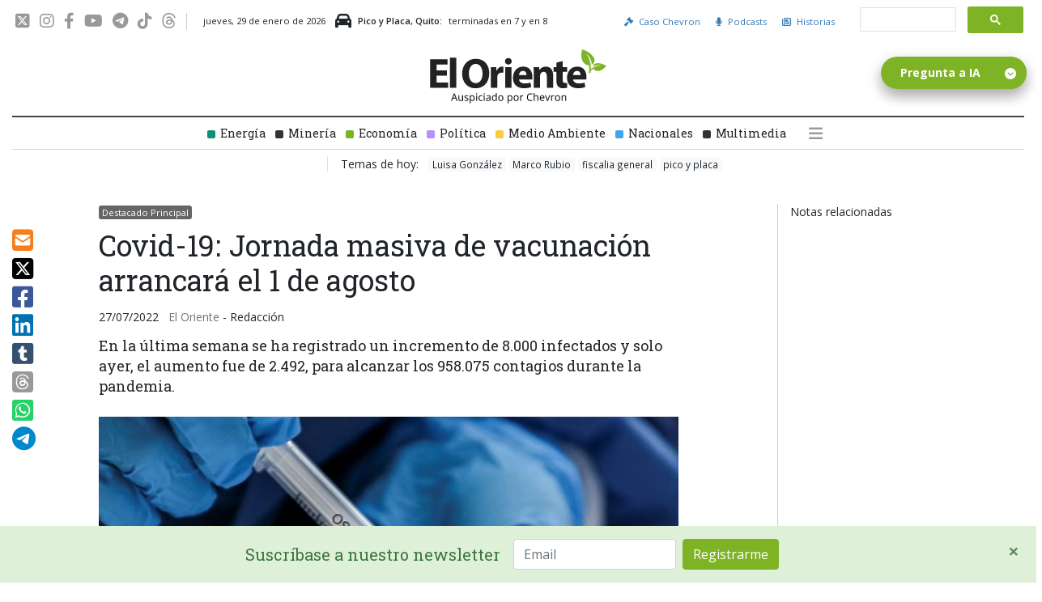

--- FILE ---
content_type: text/html; charset=UTF-8
request_url: https://www.eloriente.com/articulo/covid-19-jornada-masiva-de-vacunacion-arrancara-el-1-de-agosto/36923
body_size: 20953
content:
<!doctype html>
<html lang="en">

<head>
    <meta charset="utf-8">
    <meta name="csrf-token" content="OWEsf2TYgUmi3h7ZW3fScEkCWRylOWJbXUDwvYGu" />
    <meta name="viewport" content="width=device-width, initial-scale=1">
        <title>Covid-19: Jornada masiva de vacunación arrancará el 1 de agosto</title>
    <meta http-equiv="Content-Type" content="text/html; charset=utf-8" />
    <meta name="title" content="Covid-19: Jornada masiva de vacunación arrancará el 1 de agosto" />
    <meta name="description" content="En la última semana se ha registrado un incremento de 8.000 infectados y solo ayer, el aumento fue de 2.492, para alcanzar los 958.075 contagios durante la pand…" />
    <meta name="keywords" content="covid, covid ecuador, vacunas covid ecuador,ministerio de Salud Pública, " />
    <meta name="language" content="en" />
    <meta name="robots" content="index, follow" />
        <link rel="canonical" href="https://www.eloriente.com/articulo/covid-19-jornada-masiva-de-vacunacion-arrancara-el-1-de-agosto/36923">
        <meta property="og:site_name" content="El Oriente Ecuador" />
    <meta property="og:image:width" content="1280" />
    <meta property="og:image:height" content="960" />
    <meta property="og:image" content="https://img.eloriente.com/pics/1280x960/5df1a9371a87745210230ffa783312cbada27042.jpg" />
    <meta property="og:image:type" content="image/jpeg" />
    <meta name="twitter:image" content="https://img.eloriente.com/pics/1280x960/5df1a9371a87745210230ffa783312cbada27042.jpg" />
    <meta name="twitter:card" content="summary_large_image">
    <meta name="twitter:title" content="Covid-19: Jornada masiva de vacunación arrancará el 1 de agosto" />
    <meta name="twitter:description" content="En la última semana se ha registrado un incremento de 8.000 infectados y solo ayer, el aumento fue de 2.492, para alcanzar los 958.075 contagios durante la pand…" />
    <meta property="og:title" content="Covid-19: Jornada masiva de vacunación arrancará el 1 de agosto" />
    <meta property="og:type" content="article" />
    <meta property="og:description" content="En la última semana se ha registrado un incremento de 8.000 infectados y solo ayer, el aumento fue de 2.492, para alcanzar los 958.075 contagios durante la pand…" />
    <meta property="og:url" content="https://www.eloriente.com/articulo/covid-19-jornada-masiva-de-vacunacion-arrancara-el-1-de-agosto/36923" />
    <meta property="fb:pages" content="676014229242219">

    <link rel="shortcut icon" href="/favicon.ico" type="image/x-icon">
    <link rel="icon" href="/favicon.ico" type="image/x-icon">


    <!-- Font Awesome -->
    <!--<link href="https://cdnjs.cloudflare.com/ajax/libs/font-awesome/5.14.0/css/all.min.css" rel="stylesheet" type="text/css" />-->
    <link rel="stylesheet" href="https://cdnjs.cloudflare.com/ajax/libs/font-awesome/6.4.2/css/all.min.css" integrity="sha512-z3gLpd7yknf1YoNbCzqRKc4qyor8gaKU1qmn+CShxbuBusANI9QpRohGBreCFkKxLhei6S9CQXFEbbKuqLg0DA==" crossorigin="anonymous" referrerpolicy="no-referrer" />

    <!-- FONTS -->
    <link rel="preconnect" href="https://fonts.googleapis.com">
    <link rel="preconnect" href="https://fonts.gstatic.com" crossorigin>
    <link
        href="https://fonts.googleapis.com/css2?family=Montserrat:wght@300;400;600;800&family=Open+Sans:wght@300;400;600;700&family=Roboto+Slab:wght@400;700&display=swap"
        rel="stylesheet">

    <!-- CSS -->
    <link href="/assets/eloriente/css/lib.css?19-03" rel="stylesheet" type="text/css" />
    <link rel="stylesheet" href="/assets/eloriente/css/main.css?24-03-2025">
    <!--<link rel="stylesheet" href="/assets/eloriente/css/owl.carousel.min.css">  INCLUIDO EN LIB.CSS -->
    <!--<link rel="stylesheet" href="/assets/js/twentytwenty/css/twentytwenty.css"> INCLUIDO EN LIB.CSS -->
    <!--<link rel="stylesheet" href="/assets/js/tooltipster/css/tooltipster.css"> INCLUIDO EN LIB.CSS-->

    <!-- NUEVO TAG GA4 / 2023 / Google tag (gtag.js) -->
    <script async src="https://www.googletagmanager.com/gtag/js?id=G-D26K40TGV9"></script>
    <script type="text/javascript">
        window.dataLayer = window.dataLayer || [];
        function gtag() {
            dataLayer.push(arguments);
        }
        gtag('js', new Date());
        gtag('config', 'G-D26K40TGV9');
    </script>

    <!-- Google tag (gtag.js) / DATA STREAM COLLECT -->
    <script async src="https://www.googletagmanager.com/gtag/js?id=G-0LN3ZZRMR0"></script>
    <script type="text/javascript">
    window.dataLayer = window.dataLayer || [];
    function gtag(){
        dataLayer.push(arguments);
    }
    gtag('js', new Date());
    gtag('config', 'G-0LN3ZZRMR0');
    </script>

    <!-- Google Tag Manager -->
    <script type="text/javascript">
        (function(w, d, s, l, i) {
            w[l] = w[l] || [];
            w[l].push({
                'gtm.start': new Date().getTime(),
                event: 'gtm.js'
            });
            var f = d.getElementsByTagName(s)[0],
                j = d.createElement(s),
                dl = l != 'dataLayer' ? '&l=' + l : '';
            j.async = true;
            j.src =
                'https://www.googletagmanager.com/gtm.js?id=' + i + dl;
            f.parentNode.insertBefore(j, f);
        })(window, document, 'script', 'dataLayer', 'GTM-NTPJCQ6');
    </script>
    <!-- End Google Tag Manager -->

    <!-- Global site tag (gtag.js) - Google Analytics -->
    <script async src="https://www.googletagmanager.com/gtag/js?id=UA-196508326-2"></script>
    <script type="text/javascript">
        window.dataLayer = window.dataLayer || [];

        function gtag() {
            dataLayer.push(arguments);
        }
        gtag('js', new Date());

        gtag('config', 'UA-196508326-2');
    </script>


    <!-- Meta Pixel Code -->
    <script type="text/javascript">
        ! function(f, b, e, v, n, t, s) {
            if (f.fbq) return;
            n = f.fbq = function() {
                n.callMethod ?
                    n.callMethod.apply(n, arguments) : n.queue.push(arguments)
            };
            if (!f._fbq) f._fbq = n;
            n.push = n;
            n.loaded = !0;
            n.version = '2.0';
            n.queue = [];
            t = b.createElement(e);
            t.async = !0;
            t.src = v;
            s = b.getElementsByTagName(e)[0];
            s.parentNode.insertBefore(t, s)
        }(window, document, 'script',
            'https://connect.facebook.net/en_US/fbevents.js');
        fbq('init', '242761547316744');
        fbq('track', 'PageView');
    </script>
    <noscript><img height="1" width="1" style="display:none"
            src="https://www.facebook.com/tr?id=242761547316744&ev=PageView&noscript=1" /></noscript>
    <!-- End Meta Pixel Code -->


    <!-- Twitter universal website tag code -->
    <script type="text/javascript">
        ! function(e, t, n, s, u, a) {
            e.twq || (s = e.twq = function() {
                    s.exe ? s.exe.apply(s, arguments) : s.queue.push(arguments);
                }, s.version = '1.1', s.queue = [], u = t.createElement(n), u.async = !0, u.src =
                '//static.ads-twitter.com/uwt.js',
                a = t.getElementsByTagName(n)[0], a.parentNode.insertBefore(u, a))
        }(window, document, 'script');
        // Insert Twitter Pixel ID and Standard Event data below
        twq('init', 'nzseh');
        twq('track', 'PageView');
    </script>
    <!-- End Twitter universal website tag code -->

    <!-- X conversion tracking base code -->
<script>
!function(e,t,n,s,u,a){e.twq||(s=e.twq=function(){s.exe?s.exe.apply(s,arguments):s.queue.push(arguments);
},s.version='1.1',s.queue=[],u=t.createElement(n),u.async=!0,u.src='https://static.ads-twitter.com/uwt.js',
a=t.getElementsByTagName(n)[0],a.parentNode.insertBefore(u,a))}(window,document,'script');
twq('config','nzlqv');
</script>
<!-- End X conversion tracking base code -->
 
    <script src="//mowplayer.com/watch/js/ar-mv72z17gwem.js"></script>
    <!-- ONE SIGNAL -->
    
    <script type="text/javascript" id="cat-snippet">
        (function(w, d, t, u, a, e, r) {
            w.ContentAnalyticsToolObject = a;
            w[a] =
                w[a] ||
                function() {
                    (w[a].q = w[a].q || []).push(arguments);
                };
            w[a].l = +new Date();

            e = d.createElement(t);
            r = d.getElementsByTagName(t)[0];
            e.async = 1;
            e.src = u;
            r.parentNode.insertBefore(e, r);
        })(window, document, 'script', 'https://scatec.io/t/app.js?id=2d291273-58ea-4976-a1a3-860a6f823a10', 'cat');
        cat('create', '2d291273-58ea-4976-a1a3-860a6f823a10');
        cat('send', 'pageview');
    </script>
    <script type="application/ld+json">
{
  "@context": "http://schema.org",
  "@type": "WebPage",
  "name": "El Oriente Ecuador",
  "alternateName": "Noticias del Oriente Ecuatoriano",
  "description": "Noticias de la región Amazónica ecuatoriana.",
  "url": "https://www.eloriente.com",
  "logo": "https://img.eloriente.com/images/logo_oriente_sq.png",
  "sameAs": [
    "https://www.facebook.com/elorienteec",
    "https://twitter.com/ElOrienteEC",
	"https://www.instagram.com/elorienteec"
  ]
}
</script>
<script type="application/ld+json">
{
  "@context" : "http://schema.org",
  "@type" : "NewsArticle",
  "mainEntityOfPage": {
    "@type": "WebPage",
    "@id": "https://www.eloriente.com/"
  },
  "headline" : "Covid-19: Jornada masiva de vacunación arrancará el 1 de agosto",
    "author" : {
    "@type" : "Person",
    "name" : "Redacción"
  },
      "publisher" : {
    "@type" : "Organization",
    "name" : "El Oriente",
	"logo": {
      "@type": "ImageObject",
      "url": "https://img.eloriente.com/images/logo_oriente_sq.png"
    }
  },
      "image" : "https://img.eloriente.com/pics/220x150/5df1a9371a87745210230ffa783312cbada27042.jpg",
        "articleSection" : "
	      Destacado Principal
        ",
    "articleBody": "El Comité de Operaciones de Emergencias (COE) nacional se reunió ayer, 26 de julio, para analizar el incremento de casos de covid-19 en el país. En la última semana epidemiológica se ha registrado un incremento de 8.000 infectados y solo ayer, el aumento fue de 2.492, para alcanzar los 958.075 contagios durante la pandemia.

El vicepresidente Alfredo Borrero convocó a partir del lunes, 1 de agosto, “a grupos empresariales, academia, municipios y demás actores para que todos, en un solo esfuerzo, cumplamos con el objetivo de completar los refuerzos de las personas mayores de 12 años”.

La vacunación reduce la enfermedad grave, la mortalidad y el ingreso de las personas a hospitalización y unidades de cuidados intensivos (UCI). Al 25 de julio, la ocupación de camas es del 20 % en hospitalización; 10 % en UCI; y 50 % en cuidados intermedios en los establecimientos del MSP. Meses atrás, los porcentajes llegaron al 100 %.

Según el ministerio de Salud Pública (MSP), se determinó que si la persona da positivo para covid-19, deberá cumplir cinco días de aislamiento obligatorio. El tiempo puede extenderse, según la permanencia de síntomas. A su retorno, deberá usar mascarilla cinco días más.

El ministro José Ruales explicó que las personas con síntomas respiratorios deben aislarse y hacerse una prueba de antígenos o PCR. Además, recordó que se debe mantener la vacunación contra la enfermedad, en cualquiera de los puntos habilitados.

El MSP recordó a la población que deben mantener las medidas de bioseguridad, como el lavado de manos, el uso de mascarilla en caso de síntomas respiratorios y en espacios cerrados, como el transporte público.
",
  "datePublished" : "27/07/2022 16:41 EST",
  "dateModified" : "29/01/2026 21:12 EST",
  "url": "https://www.eloriente.com/articulo/covid-19-jornada-masiva-de-vacunacion-arrancara-el-1-de-agosto/36923"
}
</script>
</head>

<body>
    <div class="container">
    <div class="row align-items-center pt-2 pb-2">
        <div class="col-auto nav_date d-none d-lg-block">
            <div class="network_links">
                <a href="https://twitter.com/ElOrienteEC" target="_blank"><i class="fa-brands fa-square-x-twitter"></i></a>    
                <a href="https://www.instagram.com/elorienteec/" target="_blank"><i class="fa-brands fa-instagram"></i></a>
                <a href="https://www.facebook.com/elorienteec" target="_blank"><i class="fa-brands fa-facebook-f"></i></a>
                <a href="https://www.youtube.com/channel/UCIWtVSuaS85zSR-gGdZb95w" target="_blank"><i class="fa-brands fa-youtube"></i></a>
                <a href="https://t.me/elorienteec" target="_blank"><i class="fa-brands fa-telegram"></i></a>
                <a href="https://www.tiktok.com/@elorienteec" target="_blank"><i class="fa-brands fa-tiktok"></i></a>
                <a href="https://www.threads.net/@elorienteec" target="_blank"><i class="fa-brands fa-threads"></i></a>
            </div>

            <span class="header_date pl-2">
                jueves, 29 de enero de 2026            </span>

            <!-- PICO Y PLACA -->
            <div class="header_date m-0 pl-2 d-inline-flex align-items-center" aria-hidden="true" role="presentation">
                <i class="fas fa-car mr-2" style="font-size:20px"></i>
                <span class="mr-2" style="font-weight:600" aria-hidden="true">Pico y Placa, Quito:</span>
                terminadas en 7 y en 8            </div>
            <!-- ARRAY SEGUN DIA DE LA SEMANA

            Dia	        Placas que no circulan
            ------------------------------------------
            Lunes	    terminadas en 1 y en 2
            Martes	    terminadas en 3 y en 4
            Miercoles	terminadas en 5 y en 6
            Jueves	    terminadas en 7 y en 8
            Viernes	    terminadas en 9 y en 0
            Sabado	    Libre circulacion las 24 horas
            Domingo	    Libre circulacion las 24 horas

            FERIADOS 2023               Libre circulacion las 24 horas

            Año Nuevo domingo           1 de enero
            Carnaval                    lunes 20 y martes 21 de febrero
            Viernes Santo               7 de abril
            Día del Trabajo             lunes 1 de mayo
            Batalla de Pichincha        miércoles 24, se moverá por la ley de asuetos
            Independencia               viernes 11 de agosto
            Independencia Guayaquil     lunes 9 de octubre.
            Día de Difuntos             jueves 2 de noviembre.
            Independencia Cuenca        viernes 3 de noviembre
            Navidad                     lunes 25 de diciembre.
            -->

        </div>

        <div class="col-auto ml-auto small d-none d-lg-block">
            <!--<a href="https://wa.me/593980163921" target="_blank" class="d-inline-block">
            <img src="/images/icons/whatsapp_green.svg" style="width:32px;">
          </a>-->
            <a class="mr-3" href="https://www.juiciocrudo.com" target="_blank"><i class="fas fa-gavel mr-1"></i> Caso
                Chevron</a>
            <!--<a class="mr-3" href="/galeria"><i class="fas fa-camera mr-1"></i> Imágenes</a>-->
            <a class="mr-3" href="https://www.eloriente.com/page/podcasts"><i class="fas fa-microphone mr-1"></i> Podcasts</a>
            <a class="mr-3" href="https://www.eloriente.com/page/historias"><i class="far fa-newspaper mr-1"></i> Historias</a>
        </div>

        <div class="col-lg-auto custom-search-input pl-0 pr-3 text-center d-none d-lg-block">
            <script async src="https://cse.google.com/cse.js?cx=817bb09b099514ee9"></script>
            <div class="gcse-searchbox-only"></div>
        </div>

        <div class="col-lg-auto custom-search-input pl-0 pr-3 text-center d-none d-lg-blockx">
            <form id="custom-search-form" method="get" action="/buscar/resultados"
                class="form-search form-horizontal">
                <div class="position-relative">
                    <input type="text" class="search-query" name="searchWord" placeholder="Buscar">
                    <button type="submit" class="btn"><i class="fa fa-search" aria-hidden="true"></i></button>
                </div>
            </form>
        </div>

    </div>

    <div class="row">
        <div class="col-12 text-lg-center d-none d-xl-block">
            <a class="logox navbar-brand mb-2" href="/">
                <img src="/assets/eloriente/images/el-oriente-ecuador.svg" alt="El Oriente" style="width:100%">
            </a>
        </div>
    </div>

    <!-- MENU -->
    <nav class="navbar fixed-topx navbar-expand-xl navbar-light p-0" aria-label="">

        <div class="col text-lg-center d-xl-none">
            <a class="navbar-brand" href="/">
                <img src="/assets/eloriente/images/el-oriente-ecuador.svg" alt="El Oriente">
            </a>
        </div>

        <button class="navbar-toggler ml-auto ml-xl-0" type="button" data-toggle="collapse"
            data-target="#navbarResponsive" aria-controls="navbarResponsive" aria-expanded="false"
            aria-label="Toggle navigation">
            <span class="navbar-toggler-icon"></span>
        </button>

        <div class="collapse navbar-collapse pt-3 pt-lg-0" id="navbarResponsive">

            <!-- SEARCH RESPONSIVE -->
            <div class="col-lg-auto custom-search-input m-0 p-0 text-center d-lg-none">
                <script async src="https://cse.google.com/cse.js?cx=817bb09b099514ee9"></script>
                <div class="gcse-searchbox-only"></div>
            </div>

            <ul class="navbar-nav d-flex align-items-center justify-content-center w-100">
                <!--<li><a href="https://www.eloriente.com/section/elecciones-ecuador"
                        title="Análisis completo de las elecciones presidenciales de Ecuador en 2025. ">
                        <div class="square elecciones-ecuador"></div>Elecciones
                    </a>
                </li>-->
                <li><a href="https://www.eloriente.com/section/energia"
                        title="Noticias de interés sobre los sectores estratégicos en la Amazonía ecuatoriana.">
                        <div class="square energia"></div>Energía
                    </a>
                </li>
                <li><a href="https://www.eloriente.com/section/mineria-en-ecuador"
                        title="Noticias de sobre la minería en Ecuador: inversión en el sector de minería, el combate contra la minería ilegal, denuncias de poblaciones indígenas, recaudación tributaria por minería, etc">
                        <div class="square mineria"></div>Minería
                    </a></li>
                <li>
                    <a href="https://www.eloriente.com/section/economia"
                        title="Información sobre el acontecer económico del Oriente ecuatoriano">
                        <div class="square economia"></div>Economía
                    </a>
                </li>
                <li>
                    <a href="https://www.eloriente.com/section/politica"
                        title="Información sobre el acontecer político del Oriente ecuatoriano">
                        <div class="square politica"></div>Política
                    </a>
                </li>
                <!--<li><a href="https://www.eloriente.com/section/turismo"
                        title="Actualidad de los destinos turísticos y vías en las provincias del Oriente Ecuatoriano">
                        <div class="square turismo"></div>Turismo
                    </a></li>-->
                <li><a href="https://www.eloriente.com/section/medio-ambiente" title="Información y noticias sobre el medio ambiente en Ecuador.">
                        <div class="square medio-ambiente"></div>Medio Ambiente
                    </a></li>
                <!---->
                <li><a href="https://www.eloriente.com/section/nacionales" title="Noticias y actualidad de Ecuador">
                  <div class="square nacionales"></div>Nacionales</a>
                </li>
                <li><a href="https://www.eloriente.com/section/multimedia" class="grey"
                    title="Resúmen semanal de noticias de la región de la Amazonía de Ecuador">
                    <div class="square multimedia"></div>Multimedia
                </a></li>
                <!--<li class="caso_chevron_menu"><a href="https://www.juiciocrudo.com" target="_blank"
                    title="Información sobre el caso Chevron en Ecuador"><i class="fa fa-chevron-circle-right"></i> Caso Chevron</a>
                </li>-->
                <li class="ml-xl-3 align-self-end w-xs-100">
                    <a class="text-center text-dark hamburger_secondary"
                        data-toggle="collapse" href="#menu_expanded" role="button" aria-expanded="false"
                        aria-controls="menu_expanded">
                        <i class="fa fa-bars" aria-hidden="true"></i>
                        <span class="d-xl-none ml-2">Ver más secciones</span>
                    </a>
                </li>
            </ul>
        </div>

    </nav>

    <div class="w-100 mb-3 py-2">

        <ul class="d-flex align-items-center justify-content-center w-100">
            <li class="pl-3 ml-3 border-left d-none d-lg-block">
                                                    <span class="d-inline mr-2">Temas de hoy:</span>
                                                                            <a href="https://www.eloriente.com/tag/Luisa-Gonz%C3%A1lez" class="d-inline m-0 p-0"> <span class="badge badge-light">Luisa González</span></a>
                                                                                <a href="https://www.eloriente.com/tag/marco-rubio" class="d-inline m-0 p-0"> <span class="badge badge-light">Marco Rubio</span></a>
                                                                                <a href="https://www.eloriente.com/tag/fiscalia-general" class="d-inline m-0 p-0"> <span class="badge badge-light">fiscalia general</span></a>
                                                                                <a href="https://www.eloriente.com/tag/pico-y-placa" class="d-inline m-0 p-0"> <span class="badge badge-light">pico y placa</span></a>
                                                </li>
        </ul>
    </div>

</div>

<!-- MENU EXPANDED -->
<div class="container">
    <div class="row">
        <div class="col-sm-12">
            <div class="collapse multi-collapse" id="menu_expanded">
                <div class="card p-4">
                    <div class="row">

                        <div class="col-lg-4 pb-2">

                            <h4 class="mb-3">Personas y Personajes</h4>

                            <a href="https://www.eloriente.com/section/daniel-noboa" title="Presidente de Ecuador Daniel Noboa" class="d-block mb-2">
                                <div class="square bg-primary"></div> Daniel Noboa
                            </a>

                            <a href="https://www.eloriente.com/section/Guillermo-Lasso" title="Guillermo Lasso" class="d-block mb-2">
                                <div class="square bg-primary"></div> Guillermo Lasso
                            </a>

                            <a href="https://www.eloriente.com/section/Richard-Carapaz" title="Richard Carapaz" class="d-block mb-2">
                                <div class="square bg-primary"></div> Richard Carapaz
                            </a>

                            <a href="https://www.eloriente.com/section/Deportistas-Ecuatorianos" title="Deportistas Ecuatorianos"
                                class="d-block mb-2">
                                <div class="square bg-primary"></div> Deportistas Ecuatorianos
                            </a>

                            <a href="https://www.eloriente.com/section/Los-Cofanes-de-Ecuador" title="Los Cofanes de Ecuador"
                                class="d-block mb-2">
                                <div class="square bg-primary"></div> Los Cofanes de Ecuador
                            </a>

                            <a href="https://www.eloriente.com/section/Los-Shuaras-del-oriente-ecuatoriano"
                                title="Los Shuaras del oriente ecuatoriano" class="d-block mb-2">
                                <div class="square bg-primary"></div> Los Shuaras del oriente ecuatoriano
                            </a>

                        </div>

                        <div class="col-lg-4 pb-2">

                            <h4 class="mb-3">Actualidad</h4>

                            <a href="https://www.eloriente.com/section/Informe-de-Vias-en-Ecuador" title="Informe de Vías en Ecuador"
                                class="d-block mb-2">
                                <div class="square bg-primary"></div> Informe de Vías en Ecuador
                            </a>

                            <a href="https://www.eloriente.com/section/energia" title="Energía" class="d-block mb-2">
                                <div class="square bg-primary"></div> Energía
                            </a>

                            <a href="https://www.eloriente.com/section/Ofertas-Laborales-en-la-Amazonia-de-Ecuador"
                                title="Ofertas Laborales en la Amazonía de Ecuador" class="d-block mb-2">
                                <div class="square bg-primary"></div> Ofertas Laborales en la Amazonía de Ecuador
                            </a>

                            <a href="https://www.eloriente.com/section/Corrupcion-en-Ecuador" title="Corrupción en Ecuador"
                                class="d-block mb-2">
                                <div class="square bg-primary"></div> Corrupción en Ecuador
                            </a>

                            <a href="https://www.eloriente.com/section/Derrames-de-Petroleo-en-Ecuador" title="Derrames de Petróleo en Ecuador"
                                class="d-block mb-2">
                                <div class="square bg-primary"></div> Derrames de Petróleo en Ecuador
                            </a>

                            <!--<a href="https://www.eloriente.com/section/Erosion-Rio-Coca" title="Erosión Río Coca" class="d-block mb-2">
                                <div class="square bg-primary"></div> Erosión Río Coca
                            </a>-->

                            <a href="https://www.eloriente.com/section/Volcan-Sangay-en-erupcion" title="Volcán Sangay en erupción"
                                class="d-block mb-2">
                                <div class="square bg-primary"></div> Volcán Sangay en erupción
                            </a>

                            <a href="https://www.eloriente.com/section/deportes" title="Noticias de deporte del Ecuador" class="d-block mb-2">
                                <div class="square bg-primary"></div>Deportes
                            </a>

                            <a href="https://www.eloriente.com/section/turismo" title="Noticias de actualidad de los principales destinos turísticos" class="d-block mb-2">
                                <div class="square bg-primary"></div>Turismo
                            </a>

                        </div>

                        <div class="col-lg-4 pb-2">

                            <h4 class="mb-3">Cultura y Tradiciones</h4>

                            <a href="https://www.eloriente.com/section/Costumbres-y-Tradiciones-del-Oriente-Ecuatoriano"
                                title="Costumbres y Tradiciones del Oriente Ecuatoriano" class="d-block mb-2">
                                <div class="square bg-primary"></div> Costumbres y Tradiciones del Oriente Ecuatoriano
                            </a>

                            <a href="https://www.eloriente.com/section/Fiestas-Tradicionales-de-la-Amazonia-Ecuatoriana"
                                title="Fiestas Tradicionales de la Amazonía Ecuatoriana" class="d-block">
                                <div class="square bg-primary"></div> Fiestas Tradicionales de la Amazonía Ecuatoriana
                            </a>

                            <h4 class="mb-4 pt-4">Naturaleza y Medio Ambiente</h4>

                            <a href="https://www.eloriente.com/section/medio-ambiente"
                                title="Noticias sobre la situación ambiental de la Amazonía Ecuatoriana" class="d-block mb-2">
                                <div class="square bg-primary"></div> Medio Ambiente
                            </a>

                            <a href="https://www.eloriente.com/section/Animales-del-Oriente-Ecuatoriano"
                                title="Animales del Oriente Ecuatoriano" class="d-block mb-2">
                                <div class="square bg-primary"></div> Animales del Oriente Ecuatoriano
                            </a>

                            <a href="https://www.eloriente.com/section/Plantas-de-la-Amazonia-Ecuatoriana"
                                title="Plantas de la Amazonia Ecuatoriana" class="d-block mb-2">
                                <div class="square bg-primary"></div> Plantas de la Amazonia Ecuatoriana
                            </a>

                            <a href="https://www.eloriente.com/section/Biodiversidad-del-Oriente-Ecuatoriano"
                                title="Biodiversidad del Oriente Ecuatoriano" class="d-block mb-2">
                                <div class="square bg-primary"></div> Biodiversidad del Oriente Ecuatoriano
                            </a>

                            <a href="https://www.eloriente.com/section/lugares-turisticos-de-la-amazonia-ecuatoriana"
                                title="Lugares Turísticos de la Amazonía Ecuatoriana" class="d-block mb-2">
                                <div class="square bg-primary"></div> Lugares Turísticos de la Amazonía Ecuatoriana
                            </a>

                        </div>

                    </div>
                </div>
            </div>
        </div>
    </div>
</div>

<!-- <a href="https://www.eloriente.com/login?es">Login</a> -->
    <div class="alert suscribase alert-success alert-dismissible" role="alert">
  <button type="button" class="close" data-dismiss="alert" aria-label="Close" style="top:6px; right:0;opacity:0.8">
    <span aria-hidden="true">&times;</span>
  </button>
  <!-- Begin Mailchimp Signup Form -->
  <div id="mc_embed_signup" class="d-flex justify-content-center" aria-hidden="true">
    <form action="https://juiciocrudo.us9.list-manage.com/subscribe/post?u=9c7d8f5fd783e406de6a90df0&amp;id=951a040348" method="post" id="mc-embedded-subscribe-form" name="mc-embedded-subscribe-form" class="validate" target="_blank" novalidate>
        <div id="mc_embed_signup_scroll" class="d-flex align-items-center pr-3">
          <span class="headline3 mb-0 mr-3 d-none d-sm-block" aria-hidden="true">Suscríbase a nuestro newsletter</span>
          <div class="mc-field-group mr-2">
            <input type="email" value="" name="EMAIL" class="required email form-control" placeholder="Email" id="mce-EMAIL">
          </div>
          <div id="mce-responses" class="clear foot">
            <div class="response" id="mce-error-response" style="display:none"></div>
            <div class="response" id="mce-success-response" style="display:none"></div>
          </div>
          <div style="position: absolute; left: -5000px;" aria-hidden="true">
            <input type="text" name="b_9c7d8f5fd783e406de6a90df0_951a040348" tabindex="-1" value="">
          </div>
          <div class="optionalParent">
              <div class="clear foot">
                  <input type="submit" value="Registrarme" name="subscribe" id="mc-embedded-subscribe" class="button btn btn-success">
                  <!--<p class="brandingLogo"><a href="http://eepurl.com/hX1ePn" title="Mailchimp - email marketing made easy and fun"><img src="https://eep.io/mc-cdn-images/template_images/branding_logo_text_dark_dtp.svg"></a></p>-->
              </div>
          </div>
        </div>
    </form>
  </div>
  <!--End mc_embed_signup-->
</div>    
    <section class="container content">
        <div class="row pt-3 article_container">

            <div class="col-12 col-lg-1" style="overflow:auto">
                <div class="mb-1 d-sm-none" aria-hidden="true">Compartir</div>
                <div class="share_icons mb-3">
                    <a onclick="share.Mail();" class="mail"><i class="fas fa-envelope-square"></i></a>
                    <a onclick="share.Twitter();" class="twitter"><i class="fa-brands fa-square-x-twitter"></i></a>
                    <a onclick="share.Facebook();" class="facebook"><i class="fab fa-facebook-square"></i></a>
                    <a onclick="share.LinkedIn();" class="linkedin"><i class="fab fa-linkedin"></i></a>
                    <a onclick="share.Tumblr();" class="tumblr"><i class="fab fa-tumblr-square"></i></a>
                    <a onclick="share.Threads();" class="threads"><i class="fa-brands fa-square-threads"></i></a>
                    <a class="whatsapp"
                        href="https://api.whatsapp.com/send?text=Covid-19: Jornada masiva de vacunación arrancará el 1 de agosto - https://www.eloriente.com/articulo/covid-19-jornada-masiva-de-vacunacion-arrancara-el-1-de-agosto/36923"
                        data-action="share/whatsapp/share" target="__blank"><i class="fab fa-whatsapp-square"></i></a>
                    <a class="telegram"
                        href="https://t.me/share/url?url=https%3A%2F%2Fwww.eloriente.com/articulo/covid-19-jornada-masiva-de-vacunacion-arrancara-el-1-de-agosto/36923&amp;text=Covid-19: Jornada masiva de vacunación arrancará el 1 de agosto"><i
                            class="fab fa-telegram"></i></a>
                </div>
            </div>

            <article class="col-lg-7 article">
                <!--SECCIONES RELACIONADAS-->
                                    <a class="breadcrums tag destacado-principal" href="/section/destacado-principal"
                        title="Destacado Principal">
                        <p style="color:#fff">Destacado Principal</p>
                    </a>
                
                <!--TITULO-->
                <h1>Covid-19: Jornada masiva de vacunaci&oacute;n arrancar&aacute; el 1 de agosto</h1>
                <div class="date_source" style="margin:1em 0">
                    <span class="mr-2">27/07/2022</span>
                    <span class="text-muted">El Oriente</span>
                    <span class="author"> -
                                                    Redacción
                                            </span>

                    <!-- responsive voices -->
                    <span class="ml-2 d-none">
                        <button id="buttonTextToSpeechStart" class="btn btn-success btn-sm"
                        onclick="startTextToSpeech('Covid-19: Jornada masiva de vacunación arrancará el 1 de agosto. En la última semana se ha registrado un incremento de 8.000 infectados y solo ayer, el aumento fue de 2.492, para alcanzar los 958.075 contagios durante la pand….El Comité de Operaciones de Emergencias (COE) nacional se reunió ayer, 26 de julio, para analizar el incremento de casos de covid19 en el país. En la última semana epidemiológica se ha registrado un incremento de 8.000 infectados y solo ayer, el aumento fue de 2.492, para alcanzar los 958.075 contagios durante la pandemia.El vicepresidente Alfredo Borrero convocó a partir del lunes, 1 de agosto, “a grupos empresariales, academia, municipios y demás actores para que todos, en un solo esfuerzo, cumplamos con el objetivo de completar los refuerzos de las personas mayores de 12 años”.La vacunación reduce la enfermedad grave, la mortalidad y el ingreso de las personas a hospitalización y unidades de cuidados intensivos (UCI). Al 25 de julio, la ocupación de camas es del 20 % en hospitalización; 10 % en UCI; y 50 % en cuidados intermedios en los establecimientos del MSP. Meses atrás, los porcentajes llegaron al 100 %.Según el ministerio de Salud Pública (MSP), se determinó que si la persona da positivo para covid19, deberá cumplir cinco días de aislamiento obligatorio. El tiempo puede extenderse, según la permanencia de síntomas. A su retorno, deberá usar mascarilla cinco días más.El ministro José Ruales explicó que las personas con síntomas respiratorios deben aislarse y hacerse una prueba de antígenos o PCR. Además, recordó que se debe mantener la vacunación contra la enfermedad, en cualquiera de los puntos habilitados.El MSP recordó a la población que deben mantener las medidas de bioseguridad, como el lavado de manos, el uso de mascarilla en caso de síntomas respiratorios y en espacios cerrados, como el transporte público.');" type="button" value="Play"><i class="fa-solid fa-volume-high mr-2"></i>Escuchar Nota</button>
                        <button style="display:none;" id="buttonTextToSpeechPause" class="btn btn-warning btn-sm"
                        onclick="responsiveVoice.pause();$('#buttonTextToSpeechResume').show();$('#buttonTextToSpeechPause').hide();" type="button" value="Cancel"><i class="fa-solid fa-pause mr-2"></i>Pausar audio</button>
                        <button style="display:none;" id="buttonTextToSpeechResume" class="btn btn-success btn-sm"
                        onclick="$('#buttonTextToSpeechPause').show();$('#buttonTextToSpeechResume').hide();responsiveVoice.resume();" type="button" value="Cancel"><i class="fa-solid fa-volume-high mr-2"></i>Continuar audio</button>
                    </span>
                </div>
                <!--INTRO-->
                <h2>En la última semana se ha registrado un incremento de 8.000 infectados y solo ayer, el aumento fue de 2.492, para alcanzar los 958.075 contagios durante la pandemia.</h2>

                <!-- MOW PLAYER -->
                <div data-mow_video="ar-mv72z17gwem"></div>

                                        <div class="image_holder w-100 mb-3 d-table">
                        <a title="En la última semana se ha registrado un incremento de 8.000 infectados y solo ayer, el aumento fue de 2.492 / Foto: EFE" class="fancybox" target="_blank" data-fancybox="gallery" data-caption="En la última semana se ha registrado un incremento de 8.000 infectados y solo ayer, el aumento fue de 2.492 / Foto: EFE"
                            href="https://img.eloriente.com/pics/nocrop/1280x960/5df1a9371a87745210230ffa783312cbada27042.jpg">
                            <!-- IMAGEN LARGE -->
                            <img src="https://img.eloriente.com/pics/nocrop/800x480/5df1a9371a87745210230ffa783312cbada27042.jpg" alt="En la última semana se ha registrado un incremento de 8.000 infectados y solo ayer, el aumento fue de 2.492 / Foto: EFE" class="coverimage d-none d-sm-block">
                            <!-- IMAGEN SMALL -->
                            <img src="https://img.eloriente.com/pics/nocrop/400x240/5df1a9371a87745210230ffa783312cbada27042.jpg" alt="En la última semana se ha registrado un incremento de 8.000 infectados y solo ayer, el aumento fue de 2.492 / Foto: EFE" class="coverimage d-block d-sm-none">
                        </a>
                        <div class="epigrafe">
                            <p>En la última semana se ha registrado un incremento de 8.000 infectados y solo ayer, el aumento fue de 2.492 / Foto: EFE</p>
                        </div>
                    </div>
                
                <!-- ADSENSE --><!-- /ADSENSE -->

                
                <!-- BODY TEXT -->
                <p>El Comit&eacute; de Operaciones de Emergencias (COE) nacional se reuni&oacute; ayer, 26 de julio, para analizar el <a href="https://www.eloriente.com/articulo/ecuador-vuelve-a-aplicar-el-teletrabajo-por-rebrote-de-covid-19/36911" target="_blank">incremento de casos de covid-19</a> en el pa&iacute;s. En la &uacute;ltima semana epidemiol&oacute;gica se ha registrado un incremento de 8.000 infectados y solo ayer, el aumento fue de 2.492, para alcanzar los 958.075 contagios durante la pandemia.</p>

<p>El vicepresidente Alfredo Borrero convoc&oacute; a partir del lunes, 1 de agosto, &ldquo;a grupos empresariales, academia, municipios y dem&aacute;s actores para que todos, en un solo esfuerzo, cumplamos con el objetivo de completar los refuerzos de las personas mayores de 12 a&ntilde;os&rdquo;.</p>

<p>La vacunaci&oacute;n reduce la enfermedad grave, la mortalidad y el ingreso de las personas a hospitalizaci&oacute;n y unidades de cuidados intensivos (UCI). Al 25 de julio, la ocupaci&oacute;n de camas es del 20 % en hospitalizaci&oacute;n; 10 % en UCI; y 50 % en cuidados intermedios en los establecimientos del MSP. Meses atr&aacute;s, los porcentajes llegaron al 100 %.</p>

<p>Seg&uacute;n el <a href="https://www.salud.gob.ec/convocatoria-para-jornada-masiva-de-vacunacion-covid-19-arrancara-el-1-de-agosto/" target="_blank">ministerio de Salud P&uacute;blica (MSP)</a>, se determin&oacute; que si la persona da positivo para covid-19, deber&aacute; cumplir cinco d&iacute;as de aislamiento obligatorio. El tiempo puede extenderse, seg&uacute;n la permanencia de s&iacute;ntomas. A su retorno, deber&aacute; usar mascarilla cinco d&iacute;as m&aacute;s.</p>

<p>El ministro Jos&eacute; Ruales explic&oacute; que las personas con s&iacute;ntomas respiratorios deben aislarse y hacerse una prueba de ant&iacute;genos o PCR. Adem&aacute;s, record&oacute; que se debe mantener la vacunaci&oacute;n contra la enfermedad, en cualquiera de los puntos habilitados.</p>

<p>El MSP record&oacute; a la poblaci&oacute;n que deben mantener las medidas de bioseguridad, como el lavado de manos, el uso de mascarilla en caso de s&iacute;ntomas respiratorios y en espacios cerrados, como el transporte p&uacute;blico.</p>


                <!--KEYWORDS-->
                                <div class="mb-4 ">
                    <p class="mb-2">Temas relacionados:</p>
                                        <a href="/tag/covid" class="btn btn-light btn-sm mr-1 mb-1" title="covid">covid</a>
                                        <a href="/tag/Coronavirus" class="btn btn-light btn-sm mr-1 mb-1" title="Coronavirus">Coronavirus</a>
                                        <a href="/tag/Ministerio-de-Salud-Pública" class="btn btn-light btn-sm mr-1 mb-1" title="Ministerio de Salud Pública">Ministerio de Salud Pública</a>
                                    </div>
                                <!-- FUENTE ORIGINAL -->
                                <div class="d-lg-none pt-3" style="font-size:16px">
                    <p class="headline3 mb-3">Síguenos en:</p>
                    <div class="list-group list-group-flush">
                        <a href="https://news.google.com/publications/CAAqBwgKMPfClQswuKerAw/sections/CAQqEAgAKgcICjD3wpULMLinqwMwn9nJBg?hl=en-US&amp;gl=US&amp;ceid=US%3Aen" target="_blank"
                        class="list-group-item list-group-item-action">
                            <img src="/assets/eloriente/images/icons/google.png" alt="Síguenos en Google News" style="width:32px;" class="mr-3">
                            Google News
                        </a>
                        <a href="https://whatsapp.com/channel/0029VaAE75PADTOCtTqAPw01" target="_blank"
                        class="list-group-item list-group-item-action">
                            <img src="/assets/eloriente/images/icons/whatsapp_green.svg" alt="WhatsApp" style="width:32px;" class="mr-3">
                            Canal de Whatsapp
                        </a>
                        <a href="https://t.me/ElOrienteEc" target="_blank"
                        class="list-group-item list-group-item-action">
                            <img src="/assets/eloriente/images/icons/telegram_blue.png" alt="Telegram" style="width:32px;" class="mr-3">
                            Canal de Telegram
                        </a>
                    </div>
                </div>

                <!-- TE PUEDE INTERESAR -->
                <span class="article_related_main"></span>



                
            </article>

            <aside class="col-lg-3 offset-lg-1 article_sidebar">
                                <h4 class="mb-3">Notas relacionadas</h4>
                <div class="row articles_related"></div>

                <div class="d-none d-lg-block pt-3" style="font-size:16px">
                    <p class="headline3 mb-3">Síguenos en:</p>
                    <div class="list-group list-group-flush">
                        <a href="https://news.google.com/publications/CAAqBwgKMPfClQswuKerAw/sections/CAQqEAgAKgcICjD3wpULMLinqwMwn9nJBg?hl=en-US&amp;gl=US&amp;ceid=US%3Aen" target="_blank"
                        class="list-group-item list-group-item-action">
                            <img src="/assets/eloriente/images/icons/google.png" alt="Síguenos en Google News" style="width:32px;" class="mr-3">
                            Google News
                        </a>
                        <a href="https://whatsapp.com/channel/0029VaAE75PADTOCtTqAPw01" target="_blank"
                        class="list-group-item list-group-item-action">
                            <img src="/assets/eloriente/images/icons/whatsapp_green.svg" alt="WhatsApp" style="width:32px;" class="mr-3">
                            Canal de Whatsapp
                        </a>
                        <a href="https://t.me/ElOrienteEc" target="_blank"
                        class="list-group-item list-group-item-action">
                            <img src="/assets/eloriente/images/icons/telegram_blue.png" alt="Telegram" style="width:32px;" class="mr-3">
                            Canal de Telegram
                        </a>
                    </div>
                </div>

                <div class="row d-none d-lg-block">
                    <div class="col-sm-12 text-center"
                        style="color:#333; background:#eee; padding:30px 15px; line-height:1.6em; margin-bottom:15px;">
                        <img src="/assets/eloriente/images/icons/whatsapp2.svg"
                            style="width:48px; margin:0 auto 10px auto">
                        <p class="headline3">Comunícate con El Oriente a través de WhatsApp</p>
                        <p>Conviértete en reportero. Envíanos tú material al <strong>+593 98 016 3921</strong> (No recibimos
                            llamadas)</p>
                        <a href="https://wa.me/593980163921" target="_blank" class="btn btn-success"
                            style="margin:15px">Envianos tu Mensaje</a>
                    </div>
                </div>

            </aside>

        </div>
    </section>
    <style>
/**
 * ==============================================
 * Dot Flashing
 * ==============================================
 */
.dot-flashing {
  position: relative;
  width: 10px;
  height: 10px;
  border-radius: 5px;
  background-color: #7eb326;
  color: #7eb326;
  animation: dot-flashing 1s infinite linear alternate;
  animation-delay: 0.5s;
}
.dot-flashing::before, .dot-flashing::after {
  content: "";
  display: inline-block;
  position: absolute;
  top: 0;
}
.dot-flashing::before {
  left: -15px;
  width: 10px;
  height: 10px;
  border-radius: 5px;
  background-color: #7eb326;
  color: #7eb326;
  animation: dot-flashing 1s infinite alternate;
  animation-delay: 0s;
}
.dot-flashing::after {
  left: 15px;
  width: 10px;
  height: 10px;
  border-radius: 5px;
  background-color:  #7eb326;
  color: #7eb326;
  animation: dot-flashing 1s infinite alternate;
  animation-delay: 1s;
}

@keyframes dot-flashing {
  0% {
    background-color:  #7eb326;
  }
  50%, 100% {
    background-color: rgba(126, 179, 38, 0.2);
  }
}
</style>

<div id="chatbot" class="main-card collapsed d-nonex">
  <button onclick="toggleChatBot();" id="chatbot_toggle">
    <i class="fas fa-chevron-circle-down" style="font-sizez:20px"></i>
    <svg xmlns="http://www.w3.org/2000/svg" viewBox="0 0 24 24" fill="currentColor" style="display:none">
      <path d="M0 0h24v24H0V0z" fill="none" />
      <path
        d="M19 6.41L17.59 5 12 10.59 6.41 5 5 6.41 10.59 12 5 17.59 6.41 19 12 13.41 17.59 19 19 17.59 13.41 12 19 6.41z" />
    </svg>
  </button>
  <div class="main-title">
    <span>Pregunta a IA</span>
    <div class="chat-box">


</div>
  </div>
  <div class="chat-area" id="message-box">

  </div>
  <div class="line"></div>
  <div class="options-div p-3">

      <a class="btn btn-xs btn-primary w-100 my-1" onclick="sendCommonQuestion('Quiero Información sobre el Caso Chevron Ecuador')">
      Quiero Información sobre el Caso Chevron Ecuador
    </a>
      <a class="btn btn-xs btn-primary w-100 my-1" onclick="sendCommonQuestion('Listar destinos turísticos de la Amazonia Ecuatoriana')">
      Listar destinos turísticos de la Amazonia Ecuatoriana
    </a>
      <a class="btn btn-xs btn-primary w-100 my-1" onclick="sendCommonQuestion('¿En que consiste la tasa minera que rige en Ecuador?')">
      ¿En que consiste la tasa minera que rige en Ecuador?
    </a>
    </div>
  <div class="line"></div>
  <div class="input-div">
    <input class="input-message" name="message" type="text" id="message" placeholder="Escribe tu pregunta ..." />
    <button class="input-send" onclick="send()">
      <svg style="width:24px;height:24px">
        <path d="M2,21L23,12L2,3V10L17,12L2,14V21Z" />
      </svg>
    </button>
  </div>
</div>


<script type="text/javascript">
  var running = false;
  var awaitingResponse = false;

  function sendCommonQuestion(question) {
    document.getElementById("message").value = question;
    send();
  }

  function send() {
    if (running == true || awaitingResponse) return;
    var msg = document.getElementById("message").value;
    if (msg == "") return;
    running = true;
    addMsg(msg);
    awaitingResponse = true;
    makeQuestion(msg);
  }

    const toggleChatBot  = function () {
    if (document.getElementById("chatbot").classList.contains("collapsed")) {
      document.getElementById("chatbot").classList.remove("collapsed")
      document.getElementById("chatbot_toggle").children[0].style.display = "none"
      document.getElementById("chatbot_toggle").children[1].style.display = ""
      // setTimeout(addResponseMsg, 1000, "Pregúntame lo que quieras..")
    }
    else {
      document.getElementById("chatbot").classList.add("collapsed")
      document.getElementById("chatbot_toggle").children[0].style.display = ""
      document.getElementById("chatbot_toggle").children[1].style.display = "none"
    }
  }

  function addMsg(msg, ignorePersist = false) {
    var div = document.createElement("div");
    div.innerHTML =
      "<span style='flex-grow:1'></span><div class='chat-message-sent'>" +
      msg +
      "</div>";
    div.className = "chat-message-div";
    document.getElementById("message-box").appendChild(div);
    document.getElementById("message").value = "";
    document.getElementById("message-box").scrollTop = document.getElementById(
      "message-box"
    ).scrollHeight;

    if(ignorePersist) return;
    const messages = JSON.parse(sessionStorage.getItem('eo_chatbot_messages') ?? "[]");
    messages.push({type: 'question', message: msg});
    sessionStorage.setItem('eo_chatbot_messages', JSON.stringify(messages));
  }

  function addResponseMsg(msg, ignorePersist = false) {
    var div = document.createElement("div");
    div.innerHTML = "<div class='chat-message-received'>" + msg + "</div>";
    div.className = "chat-message-div";
    document.getElementById("message-box").appendChild(div);
    document.getElementById("message-box").scrollTop = document.getElementById(
      "message-box"
    ).scrollHeight;
    running = false;



    if(ignorePersist) return;
    const messages = JSON.parse(sessionStorage.getItem('eo_chatbot_messages') ?? "[]");
    messages.push({type: 'response', message: msg});
    sessionStorage.setItem('eo_chatbot_messages', JSON.stringify(messages));
  }


  


  function loadHistory(){
    const messages = JSON.parse(sessionStorage.getItem('eo_chatbot_messages') ?? "[]");
    console.log(messages);
    if(messages.length > 0){
      messages.forEach(msg => {
        if(msg.type === 'question')
          addMsg(msg.message, true);
        else
          addResponseMsg(msg.message, true);
      });
    }
  }

  function makeQuestion(question) {
    const options = {
        method: 'POST',
        headers: {
        'Content-Type': 'application/json',
        'X-CSRF-TOKEN': document.querySelector('meta[name="csrf-token"]').getAttribute('content')
        },
        body: JSON.stringify({ question: question })
    };

    addResponseMsg(`
        <div id="dot_flashing" class="snippet" data-title="dot-flashing">
        <div class="stage">
            <div class="dot-flashing"></div>
        </div>
        </div>`);

    fetch('/api/chatbot/question', options)
        .then(async response => {
        const isJson = response.headers.get('content-type')?.includes('application/json');
        const data = isJson ? await response.json() : null;

        // Eliminar spinner
        document.getElementById('dot_flashing')?.parentNode?.parentNode?.remove();
        console.log(response.ok);
        if (response.status == 429) {
            addResponseMsg("Lo siento. Has alcanzado el límite de consultas permitidas. Por favor, inténtalo nuevamente más tarde.");
        } else if (response.status == 500) {
            addResponseMsg("Lo siento. Ocurrió un error inesperado. Por favor, inténtalo nuevamente más tarde.");
        } else {
            addResponseMsg(data.answer ?? "No se recibió una respuesta.");
        }

        awaitingResponse = false;
        })
        .catch(err => {
        console.error(err);
        document.getElementById('dot_flashing')?.parentNode?.parentNode?.remove();
        addResponseMsg("No puedo responder a tu pregunta en este momento.");
        awaitingResponse = false;
        });
    }



  document.getElementById("message").addEventListener("keyup", function (event) {
    if (event.keyCode === 13) {
      event.preventDefault();
      send();
    }
  });



  /*
  $(document).ready(function () {
    loadHistory();
  });
  */
</script>
    <div style="background:#eee; padding:30px 0">
    <div class="container d-lg-flex" style="align-items:center">
        <div class="col-lg-8 text-center" style="color:#333">
            <img src="/assets/eloriente/images/icons/whatsapp2.svg" alt="WhatsApp" style="width:48px; margin:0 auto 10px auto" />
            <p class="headline2">Comunícate con El Oriente a través de WhatsApp</p>
            <p>Conviértete en reportero. Envíanos tú material al <strong>+593 98 016 3921</strong> (No recibimos llamadas)</p> +593 98 016 3921 (No recibimos llamadas)
            <a href="https://wa.me/593980163921" target="_blank" class="btn btn-success" style="margin:15px">Envianos tu Mensaje</a>
            <p>VIDEOS | MENSAJES | FOTOS | NOTAS DE VOZ</p>
        </div>
        <div class="col-lg-4 text-center" style="color:#333">
            <p class="headline2 mb-3">Versión Impresa</p>
            <div class="card shadow-sm p-2" style="display:table; margin:auto">
            <img src="/assets/eloriente/images/edicion_impresa/12-2025.png" class="img-responsive" alt="Edicion Impresa" style="max-width:200px; width:100%" />
            </div>
            <a href="https://www.eloriente.com/pdf/El-Oriente-12-2025.pdf" target="_blank" class="btn btn-primary mt-3" style="margin:15px">Descarga Versión Impresa</a>
            <p class="mb-2">Edición No.47 / Diciembre 2025</p>
            <a href="/page/edicion-impresa">Ver Todas las Ediciones</a>
        </div>
    </div>
</div>

<div class="bg-white pt-5 pb-4">
    <div class="container">
        <div class="row">
            <div class="col-md-6 col-lg-8">
                <div class="row">
                    <div class="col-12 p-1">
                        <p class="mb-3">Secciones</p>
                    </div>

                    <a href="/section/daniel-noboa" title="Presidente de Ecuador Daniel Noboa" class="col-lg-4 p-1">
                        <div class="square bg-primary"></div> Daniel Noboa
                    </a>

                    <a href="/section/Guillermo-Lasso" title="Guillermo Lasso" class="col-lg-4 p-1">
                        <div class="square bg-primary"></div> Guillermo Lasso
                    </a>

                    <a href="/section/Richard-Carapaz" title="Richard Carapaz" class="col-lg-4 p-1">
                        <div class="square bg-primary"></div> Richard Carapaz
                    </a>

                    <a href="/section/Deportistas-Ecuatorianos" title="Deportistas Ecuatorianos" class="col-lg-4 p-1">
                        <div class="square bg-primary"></div> Deportistas Ecuatorianos
                    </a>

                    <a href="/section/pueblos-indigenas" title="Pueblos Indígenas" class="col-lg-4 p-1">
                        <div class="square bg-primary"></div> Pueblos Indígenas
                    </a>

                    <a href="/section/Los-Cofanes-de-Ecuador" title="Los Cofanes de Ecuador" class="col-lg-4 p-1">
                        <div class="square bg-primary"></div> Los Cofanes de Ecuador
                    </a>

                    <a href="/section/Los-Shuaras-del-oriente-ecuatoriano" title="Los Shuaras del oriente ecuatoriano" class="col-lg-4 p-1">
                        <div class="square bg-primary"></div> Los Shuaras del Oriente
                    </a>

                    <a href="/section/Informe-de-Vias-en-Ecuador" title="Informe de Vías en Ecuador" class="col-lg-4 p-1">
                        <div class="square bg-primary"></div> Informe de Vías
                    </a>

                    <a href="/section/energia" title="Energía" class="col-lg-4 p-1">
                        <div class="square bg-primary"></div> Energía
                    </a>

                    <a href="/section/Ofertas-Laborales-en-la-Amazonia-de-Ecuador"
                        title="Ofertas Laborales en la Amazonía de Ecuador" class="col-lg-4 p-1">
                        <div class="square bg-primary"></div> Ofertas Laborales
                    </a>

                    <a href="/section/Corrupcion-en-Ecuador" title="Corrupción en Ecuador" class="col-lg-4 p-1">
                        <div class="square bg-primary"></div> Corrupción en Ecuador
                    </a>

                    <a href="/section/salud" title="Salud" class="col-lg-4 p-1">
                        <div class="square bg-primary"></div> Salud
                    </a>

                    <a href="/section/Ciencia-y-Tecnologia" title="Ciencia y Tecnología" class="col-lg-4 p-1">
                        <div class="square bg-primary"></div> Ciencia y Tecnología
                    </a>

                    <a href="/section/Derrames-de-Petroleo-en-Ecuador" title="Derrames de Petróleo en Ecuador" class="col-lg-4 p-1">
                        <div class="square bg-primary"></div> Derrames de Petróleo
                    </a>

                    <a href="/section/Erosion-Rio-Coca" title="Erosión Río Coca" class="col-lg-4 p-1">
                        <div class="square bg-primary"></div> Erosión Río Coca
                    </a>

                    <a href="/section/Volcan-Sangay-en-erupcion" title="Volcán Sangay en erupción" class="col-lg-4 p-1">
                        <div class="square bg-primary"></div> Volcán Sangay en erupción
                    </a>

                    <a href="/section/deportes" title="Noticias de deporte del Ecuador" class="col-lg-4 p-1">
                        <div class="square bg-primary"></div>Deportes
                    </a>

                    <a href="/section/Costumbres-y-Tradiciones-del-Oriente-Ecuatoriano"
                        title="Costumbres y Tradiciones del Oriente Ecuatoriano" class="col-lg-4 p-1">
                        <div class="square bg-primary"></div> Costumbres y Tradiciones
                    </a>

                    <a href="/section/Fiestas-Tradicionales-de-la-Amazonia-Ecuatoriana"
                        title="Fiestas Tradicionales de la Amazonía Ecuatoriana" class="col-lg-4 p-1">
                        <div class="square bg-primary"></div> Fiestas Tradicionales
                    </a>

                    <a href="/section/Animales-del-Oriente-Ecuatoriano"
                        title="Animales del Oriente Ecuatoriano" class="col-lg-4 p-1">
                        <div class="square bg-primary"></div> Animales del Oriente
                    </a>

                    <a href="/section/Plantas-de-la-Amazonia-Ecuatoriana"
                        title="Plantas de la Amazonia Ecuatoriana" class="col-lg-4 p-1">
                        <div class="square bg-primary"></div> Plantas de la Amazonia
                    </a>

                    <a href="/section/Biodiversidad-del-Oriente-Ecuatoriano"
                        title="Biodiversidad del Oriente Ecuatoriano" class="col-lg-4 p-1">
                        <div class="square bg-primary"></div> Biodiversidad del Oriente
                    </a>

                    <a href="/section/lugares-turisticos-de-la-amazonia-ecuatoriana"
                        title="Lugares Turísticos de la Amazonía Ecuatoriana" class="col-lg-4 p-1">
                        <div class="square bg-primary"></div> Lugares Turísticos
                    </a>

                    <a href="/section/caso-chevron-ecuador"
                        title="Caso Chevron en Ecuador" class="col-lg-4 p-1">
                        <div class="square bg-primary"></div> Caso Chevron
                    </a>


                </div>
            </div>
            <div class="col-md-3 col-lg-2">
                <div class="row">
                    <div class="col-12 p-1">
                        <p class="mb-3">Provincias</p>
                    </div>
                    <a href="/section/provincia-de-sucumbios" title="Sucumbios" class="col-12 p-1">
                        <div class="square bg-primary"></div> Sucumbios
                    </a>
                    <a href="/section/provincia-de-napo" title="Napo" class="col-12 p-1">
                        <div class="square bg-primary"></div> Napo
                    </a>
                    <a href="/section/provincia-de-orellana" title="Orellana" class="col-12 p-1">
                        <div class="square bg-primary"></div> Orellana
                    </a>
                    <a href="/section/provincia-de-pastaza" title="Pastaza" class="col-12 p-1">
                        <div class="square bg-primary"></div> Pastaza
                    </a>
                    <a href="/section/provincia-de-morona-santiago" title="Morona Santiago" class="col-12 p-1">
                        <div class="square bg-primary"></div> Morona Santiago
                    </a>
                    <a href="/section/provincia-de-zamora-chinchipe" title="Zamora Chinchipe" class="col-12 p-1">
                        <div class="square bg-primary"></div> Zamora Chinchipe
                    </a>
                </div>
            </div>
            <div class="col-md-3 col-lg-2">
                <div class="row">
                    <div class="col-12 p-1">
                        <p class="mb-3">Otros</p>
                    </div>
                    <a href="/section/opinion" title="Opinión" class="col-12 p-1">
                        <div class="square bg-primary"></div> Opinión
                    </a>
                    <a href="/page/podcasts" title="Podcasts" class="col-12 p-1">
                        <div class="square bg-primary"></div> Podcasts
                    </a>
                    <a href="/page/historias" title="Podcasts" class="col-12 p-1">
                        <div class="square bg-primary"></div> Historias de El Oriente
                    </a>
                    <a href="/page/edicion-impresa" title="Versión Impresa" class="col-12 p-1">
                        <div class="square bg-primary"></div> Versión Impresa
                    </a>
                </div>
            </div>
        </div>
    </div>
</div>



<footer class="footer pb-5">

    <!-- MENU REDES -->
    <ul class="bg-white redes m-auto d-flex align-items-center justify-content-center">
        <li>
        <a href="https://www.instagram.com/elorienteec/" target="_blank"><i class="fa-brands fa-instagram"></i></a>
        </li>
        <li>
        <a href="https://www.facebook.com/elorienteec" target="_blank"><i class="fa-brands fa-facebook-f"></i></a>
        </li>
        <li>
        <a href="https://twitter.com/ElOrienteEC" target="_blank"><i class="fa-brands fa-square-x-twitter"></i></a>
        </li>
        <li>
        <a href="https://www.youtube.com/channel/UCIWtVSuaS85zSR-gGdZb95w" target="_blank"><i class="fa-brands fa-youtube"></i></a>
        </li>
        <li>
        <a href="https://t.me/elorienteec" target="_blank"><i class="fa-brands fa-telegram"></i></a>
        </li>
        <li>
        <a href="https://www.tiktok.com/@elorienteec" target="_blank"><i class="fa-brands fa-tiktok"></i></a>
        </li>
        <li>
        <a href="https://www.threads.net/@elorienteec" target="_blank"><i class="fa-brands fa-threads"></i></a>
        </li>
    </ul>

    <ul class="bg-white redes m-auto d-flex align-items-center justify-content-center pt-1">
        <li>
        <a href="mailto:info@eloriente.com" target="_blank" class="btn btn-sm btn-success text-white d-flex align-items-center"><i class="far fa-envelope mr-2 text-white" style="font-size: 20px;"></i> Contacto</a>
        </li>
        <li>
        <a href="https://eloriente.com/sitemap.xml" target="_blank" title="Mapa del Sitio" class="btn btn-sm btn-info text-white d-flex align-items-center"><i class="fas fa-sitemap mr-2 text-white" style="font-size: 20px;"></i> Mapa del Sitio</a>
        </li>
    </ul>

    <div class="container">
        <div class="row">

            <div class="footer_logos">
                <div class="col-sm-6 col-lg-2"><a href='https://www.juiciocrudo.com' target="_blank"><img
                            src="/assets/eloriente/images/logos/juicio-crudo-light.svg" alt="logo Juicio Crudo" /></a></div>
                <div class="col-sm-6 col-lg-2"><a href='http://www.theamazonpost.com' target="_blank"><img
                            src="/assets/eloriente/images/logos/the-amazon-post.svg" alt="Logo The Amazon Post" /></a></div>
                <!--
                <div class="col"><a href='https://www.juiciocrudo.com/arbitraje.php' target="_blank"
                        title="Arbitraje TBI"><img src="/assets/eloriente/images/logos/arbitraje.png" /></a></div>
                <div class="col"><a href='https://www.juiciocrudo.com/casorico.php' target="_blank"><img
                            src="/assets/eloriente/images/logos/casorico.svg" /></a></div>
                <div class="col"><a href='https://www.juiciocrudo.com/ejecucion.php' target="_blank"><img
                            src="/assets/eloriente/images/logos/ejecucion-de-sentencia.svg" /></a></div>
                <div class="col"><a href='https://www.juiciocrudo.com/texacoecuador.php' target="_blank"><img
                            src="/assets/eloriente/images/logos/texaco-en-ecuador.svg" /></a></div>
                <div class="col"><a href='https://www.juiciocrudo.com/julgamentobruto/' target="_blank"><img
                            src="/assets/eloriente/images/logos/julgamento-bruto.svg" /></a></div>
                        -->
            </div>

            <div class="row copyright justify-content-center">
                <div class="col-sm-10 text-center">
                    <p>Este sitio es auspiciado por Chevron Corporation. <br>Proporcionamos a los residentes de la
                        Región Amazónica de Ecuador información de utilidad para la comunidad, y presentamos el punto de
                        vista de Chevron en temas relacionados a la compañía.</p>
                    <p><a href="#" class="text-white" data-toggle="modal" data-target="#terminos">Ver Aviso legal
                            y política de privacidad</a></p>
                </div>
            </div>

            <!-- Modal Terminos y Condiciones -->
            <div class="modal fade" id="terminos" tabindex="-1" role="dialog" aria-labelledby="terminos">
                <div class="modal-dialog" role="document">
                    <div class="modal-content">
                        <div class="modal-header">
                            <button type="button" class="close" data-dismiss="modal" aria-label="Close"><span
                                    aria-hidden="true">&times;</span></button>
                            <h4 class="modal-title" id="myModalLabel">Aviso legal y política de privacidad</h4>
                        </div>
                        <div class="modal-body article" style="line-height:1.5em">
                            <p><strong>1. Objeto y Ámbito de Aplicación</strong> </p>
                            <p>Con el fin de facilitar un desarrollo rápido y eficaz de la relación con los usuarios,
                                eloriente.com informa las condiciones generales que regulan el acceso, navegación y uso
                                de este sitio web, así como las responsabilidades derivadas de la utilización de sus
                                contenidos, entendiéndose en adelante por “contenidos” los textos, gráficos, dibujos,
                                diseños, códigos, software, fotografías, música, vídeos, sonidos, bases de datos,
                                imágenes, expresiones e informaciones, así como cualquier otra creación intelectual
                                protegida por las leyes nacionales y los tratados internacionales sobre materia de
                                propiedad intelectual e industrial. La actividad del sitio web eloriente.com es
                                netamente periodística e informativa y sin fines de lucro. </p>
                            <p><strong>1.1. Usuarios</strong></p>
                            <p>Se entenderá por usuario a la persona que acceda, navegue, utilice o participe en los
                                servicios y actividades gratuitas, foros o charlas desarrolladas en el sitio web
                                eloriente.com. El acceso y/o uso de los portales de eloriente.com atribuye la condición
                                de usuario; por lo tanto, al acceder y utilizar este sitio web acepta cada uno de los
                                términos y condiciones establecidos en este documento ("Términos de uso"). </p>
                            <p><strong>1.2. Uso del sitio web</strong></p>
                            <p>Los contenidos incluidos en este sitio web son facilitados a los usuarios por medio del
                                portal, por lo tanto, no pueden ser utilizados para fines comerciales. Quedan
                                expresamente prohibida la reproducción, distribución, transformación y la comunicación
                                pública, de la totalidad o parte de los contenidos de esta página web, con fines
                                públicos o comerciales, en cualquier soporte y por cualquier medio técnico, sin la
                                debida autorización otorgada por eloriente.com.</p>
                            <p>El usuario asume la responsabilidad del uso del sitio web. Dicha responsabilidad se
                                extiende al registro que fuese necesario para acceder a determinados contenidos. En
                                dicho registro el usuario será responsable de aportar información veraz y lícita, la
                                misma que será custodiada y tratada de manera transparente y legal, de acuerdo con la
                                ley de protección de datos vigente.</p>
                            <p>El usuario se compromete a hacer un uso adecuado de los contenidos que eloriente.com
                                ofrece a través de su sitio web (contenido publicado en chat, foros de discusión o
                                grupos de noticias); por lo tanto, no deberá: i) incurrir en actividades ilícitas,
                                ilegales o contrarias a la buena fe y al orden público; (ii) difundir contenidos o
                                propaganda de carácter racista, xenófobo, pornográfico-ilegal, de apología del
                                terrorismo o atentatorio contra los derechos humanos; (iii) difundir en la red virus
                                informáticos o cualesquiera otros sistemas físicos o lógicos que sean susceptibles de
                                provocar daños; (iv) intentar acceder y, en su caso, utilizar las cuentas de correo
                                electrónico de otros usuarios y modificar o manipular sus mensajes.</p>
                            <p>eloriente.com se reserva el derecho de retirar todos aquellos comentarios y aportaciones
                                que vulneren el respeto a la dignidad de la persona, que sean discriminatorios,
                                xenófobos, racistas, pornográficos, que atenten contra la juventud o la infancia, el
                                orden o la seguridad pública o que, a su juicio, no resultaran adecuados para su
                                publicación.</p>
                            <p>No obstante, y, en cualquier caso, eloriente.com no será responsable de las opiniones
                                vertidas por los usuarios a través de los foros, chats, u otras herramientas de
                                participación.</p>
                            <p><strong>1.3. De la Propiedad Intelectual e Industrial</strong></p>
                            <p>eloriente.com por sí o como cesionario, es propietario de todos los derechos de propiedad
                                intelectual e industrial de sus páginas webs, así como de los elementos contenidos en
                                ellas (imágenes, sonido, audio, vídeo, software o textos; marcas o logotipos,
                                combinaciones de colores, estructura y diseño, selección de materiales usados, programas
                                de ordenador necesarios para su funcionamiento, acceso y uso, etc.). </p>
                            <p>El usuario tiene prohibido utilizar cualquiera de las marcas o logotipos que aparecen en
                                todo el sitio web sin el permiso del propietario de la marca comercial, salvo
                                autorización expresa de su propietario. Además, al usuario no le estará permitido
                                suprimir, eludir o manipular el aviso de derechos de autor (“copyright”).</p>
                            <p>El usuario puede descargar y reimprimir contenido para fines no comerciales, no público,
                                solo para uso personal. Cualquier descarga y / o reimpresión de este tipo puede estar
                                sujeta a restricciones adicionales. El usuario no puede manipular o alterar de ninguna
                                manera imágenes u otro contenido en el sitio web. Sin perjuicio de lo anterior, las
                                marcas comerciales, los nombres comerciales, las marcas de servicio y los logotipos que
                                se muestran en el sitio son marcas registradas de eloriente.com </p>
                            <p><strong>1.4 Exclusión de responsabilidad (Disclaimer)</strong> </p>
                            <p>eloriente.com no se hace responsable, en ningún caso, de los daños y perjuicios de
                                cualquier naturaleza que pudieran ocasionar, a título enunciativo: errores u omisiones
                                en los contenidos, falta de disponibilidad del portal o la transmisión de virus o
                                programas maliciosos o lesivos en los contenidos, a pesar de haber adoptado todas las
                                medidas tecnológicas necesarias para evitarlo.</p>
                            <p>En ningún caso eloriente.com será responsable de ningún daño indirecto, incidental, que
                                surjan de o están relacionados con su uso o incapacidad para usar el sitio o el
                                contenido.</p>
                            <p><strong>1.5 Modificaciones en el Sitio web</strong></p>
                            <p>eloriente.com, se reserva el derecho de efectuar sin previo aviso las modificaciones que
                                considere oportunas en su sitio web, pudiendo cambiar, suprimir o añadir tanto los
                                contenidos y servicios que se presten a través de esta como la forma en la que éstos
                                aparezcan presentados o localizados en su sitio web.</p>
                            <p><strong>1.6. Enlaces (Links)</strong></p>
                            <p>Los enlaces en el sitio web o información de terceros se proporcionan únicamente para su
                                conveniencia. Si usa estos enlaces, saldrá del sitio web. Dichos enlaces no constituyen
                                ni implican un respaldo, patrocinio o recomendación por parte de eloriente.com del
                                tercero, del sitio web del tercero o la información contenida en el mismo. </p>
                            <p>Eloriente.com no es responsable de la disponibilidad de dichos sitios web ni tampoco es
                                responsable del contenido del mismo. Si el usuario utiliza los enlaces a los sitios web
                                abandonará el sitio web y será sujeto a los términos de uso y política de privacidad
                                aplicables a esos sitios web. </p>
                            <p>Si bien eloriente.com hace todo lo posible para presentar información precisa y confiable
                                en este sitio web, en ningún caso asumirá responsabilidad alguna por los contenidos de
                                algún enlace perteneciente a un sitio web ajeno, ni garantizará la disponibilidad
                                técnica, calidad, fiabilidad, exactitud, amplitud, veracidad, validez y
                                constitucionalidad de cualquier material o información contenida en ninguno de dichos
                                hipervínculos u otros sitios de Internet. </p>
                            <p><strong>1.7. Derecho de Exclusión</strong> </p>
                            <p>eloriente.com se reserva el derecho a denegar o retirar el acceso a su sitio web y/o los
                                servicios ofrecidos sin necesidad de preaviso, a instancia propia o de un tercero, a
                                aquellos usuarios que incumplan las presentes Condiciones Generales de Uso.</p>
                            <p><strong>1.8. Modificación de las Presentes Condiciones y duración</strong> </p>
                            <p>eloriente.com podrá modificar en cualquier momento las condiciones aquí determinadas,
                                siendo debidamente publicadas como aquí aparecen. La vigencia de las citadas condiciones
                                irá en función de su exposición y estarán vigentes hasta que sean modificadas por otras
                                debidamente publicadas.</p>
                            <p><strong>1.9. Legislación Aplicable y Jurisdicción</strong> </p>
                            <p>La relación entre eloriente.com y el usuario se regirá por la normativa ecuatoriana
                                vigente. eloriente.com perseguirá el incumplimiento de las presentes condiciones, así
                                como cualquier utilización indebida de su sitio web ejerciendo todas las acciones
                                administrativas, civiles y penales que le puedan corresponder en derecho.</p>
                            <p><strong>Políticas de Privacidad y Protección de Datos</strong></p>
                            <p>Esta Política de privacidad describe los tipos de información que podemos recopilar de
                                los usuarios cuando visitan nuestro sitio web u otras aplicaciones y a la vez informa
                                acerca de su política de privacidad y de protección de datos de carácter personal para
                                que los usuarios determinen libre y voluntariamente si desean facilitar a elorioente.com
                                sus datos personales a través del formulario electrónico para la suscripción de los
                                servicios ofrecidos por eloriente.com en su sitio web. Se recalca que la actividad del
                                sitio web eloriente.com es netamente periodística e informativa y sin fines de lucro.
                            </p>
                            <p>Los usuarios consienten el tratamiento de dichos datos personales por eloriente.com en
                                los términos de la presente Política de Protección de Datos de Carácter Personal. Su
                                privacidad es de gran importancia, por lo que los datos no se cederán a terceros, salvo
                                obligación legal. No obstante, el usuario podrá ejercer sus derechos de acceso,
                                rectificación, supresión, oposición, así como otros derechos desarrollados, establecidos
                                en la normativa de protección de datos vigente. </p>
                            <p>Se tratará los datos personales proporcionados por los usuarios de este sitio, únicamente
                                con la finalidad y en la modalidad detallada en esta Política de Privacidad de acuerdo
                                con la normativa vigente de la República del Ecuador.</p>
                            <p>Toda la información personal proporcionada al eloriente.com por parte de los usuarios,
                                será protegida y utilizada exclusivamente para fines de contacto o generación de
                                servicios de información. Los datos personales serán almacenados únicamente durante el
                                tiempo necesario para garantizar la prestación del servicio o el cumplimiento de la
                                finalidad para la que fueron recabados, respetando las leyes y regulaciones aplicables a
                                la retención de datos personales.</p>
                            <p>Los datos personales entregados por los usuarios serán administrados exclusivamente por
                                los administradores del sitio web, evitando usos indebidos, alteración o entrega a
                                terceros. Sin perjuicio de lo anterior, el eloriente.com no se hará responsable del uso
                                que puedan dar terceras personas a los datos personales entregados por sus titulares en
                                espacios abiertos al público, como redes sociales o foros.</p>
                            <p>eloriente.com garantiza la confidencialidad de los datos de carácter personal facilitados
                                voluntariamente por los usuarios y su tratamiento automatizado de acuerdo a la
                                legislación vigente sobre protección de datos de carácter personal (Ley de Comercio
                                Electrónico, Firmas Electrónicas y Mensajes de Datos de 10 de abril del 2002, publicada
                                en el Suplemento del Registro Oficial No. 557 de 17 de abril del 2002, Codificación No.
                                2002-67; Ley Orgánica de Protección de Datos Personales publicada en Registro Oficial
                                Suplemento No. 459 de 26 de mayo de 2021 )</p>
                            <p>Mediante el vínculo “CONTACTANOS”, el usuario podrá requerir cualquier tipo de
                                información o realizar comentarios a eloriente.com y en ese caso, los datos personales
                                que proporcione se archivarán en una base de datos de “usuarios registrados” y sólo se
                                utilizarán para responder las consultas, extraer información estadística o comunicarse
                                con el solicitante.</p>
                            <p>La Política de Privacidad se limita a la utilización que el usuario haga directamente
                                ingresando a la página web, y no se garantiza el mismo resultado en caso de que se
                                acceda mediante el redireccionamiento de otros sitios.</p>
                            <p>Los usuarios en cualquier momento pueden cancelar su suscripción a los distintos
                                boletines de correo electrónico, de forma total o parcial, siguiendo las instrucciones
                                para cancelar la suscripción que se incluyen en dicho correo electrónico. </p>
                            <p>En todo lo demás, los usuarios se sujetarán a las disposiciones de las condiciones
                                generales (en que regulan el acceso, navegación y uso de los sitios web bajo el dominio
                                “eloriente.com”, así como a las responsabilidades derivadas de la utilización de sus
                                contenidos.</p>
                            <p>Nos reservamos el derecho de actualizar o cambiar esta Política de privacidad en
                                cualquier momento. Si realizamos un cambio sustancial en nuestra Política de privacidad,
                                le notificaremos (por correo electrónico y / o publicando en nuestro sitio web) que
                                nuestras prácticas de privacidad han cambiado y le proporcionaremos un enlace a la nueva
                                política. En el caso de que hagamos un cambio sustancial en la forma en que usamos su
                                información personal, le brindaremos la oportunidad de optar por no usar dicho uso nuevo
                                o diferente. superior de esta página. Le recomendamos que revise esta Política de
                                privacidad periódicamente para comprobar si hay actualizaciones o cambios.</p>
                            <p>Si tiene consultas o sugerencias sobre esta Política de Privacidad de este sitio web,
                                diríjase al correo electrónico: elorienteec@gmail.com </p>
                        </div>
                        <div class="modal-footer">
                            <button type="button" class="btn btn-primary" data-dismiss="modal">Aceptar</button>
                        </div>
                    </div>
                </div>
            </div>

        </div>
    </div>

</footer>
<script src="/assets/eloriente/js/libs.js?12-25"></script>
<script src="/assets/eloriente/js/scripts.js?12-25"></script>

<script type="text/javascript">
    new WOW().init();

    $(document).ready(function() {
        $("#carusel_historias").owlCarousel({
            items: 1,/* The above code is setting the value of the `slideSpeed` variable to 300. */
            slideSpeed: 300,
            paginationSpeed: 400,
            singleItem: true,
            autoplay: false,
            autoplayHoverPause: true,
            responsive: {
                0: {
                    items: 2,
                    nav: false,
                    dots:true,
                },
                576: {
                    items: 3,
                    nav: true,
                    dots:false,
                },
                800: {
                    items: 4,
                    nav: true,
                    dots:false,
                },
                1000: {
                    items: 5,
                    nav: true,
                    dots:false,
                },
                1200: {
                    items: 6,
                    nav: true,
                    dots:false,
                }
            }
        });
    });
</script>

<script type="text/javascript">
    $(document).ready(function() {
        $("#carusel_breves").owlCarousel({
            items: 1,/* The above code is setting the value of the `slideSpeed` variable to 300. */
            slideSpeed: 300,
            paginationSpeed: 400,
            navigation: true, // Show next and prev buttons
            nav: true,
            dots: false,
            loop: true,
            singleItem: true,
            autoplay: true,
            autoplayHoverPause: true,
            autoplayTimeout:6000,
            autoHeight: true,
            responsive: {
                0: {
                    items: 1,
                    nav: true,
                },
                600: {
                    items: 1,
                    nav: true,
                },
                800: {
                    items: 1,
                    nav: true,
                },
                1000: {
                    items: 1,
                    nav: true,
                },
                1200: {
                    items: 1,
                    nav: true,
                }
            }
        });
    });
</script>

<script type="text/javascript">
    $(document).ready(function() {
        $("#carusel_footer").owlCarousel({
            items: 4,
            navigation: true, // Show next and prev buttons
            nav: true,
            loop: true,
            slideSpeed: 300,
            /*pagination:false,
            dots: false,*/
            paginationSpeed: 400,
            singleItem: true,
            autoplay: 6000,
            autoplayHoverPause: true,
            responsive: {
                0: {
                    items: 2,
                    nav: false,
                },
                600: {
                    items: 3,
                    nav: true,
                },
                800: {
                    items: 3,
                    nav: true,
                },
                1200: {
                    items: 4,
                    nav: true,
                }
            }
        });
    });
</script>

<script type="text/javascript">
    jQuery(function() {
        $('.scroller').click('', function(e) {
            e.preventDefault();
            var newTop = $($(this).attr('href')).offset().top;
            var body = $("html, body");
            body.animate({
                scrollTop: newTop
            }, 900, 'swing', function() {
                // alert("Finished animating");
            });
        });

    });
</script>

<script type="text/javascript">
    $(window).scroll(function() {
        if ($(this).scrollTop() > 180) {
            $('.navbar').addClass("sticky");
        } else {
            $('.navbar').removeClass("sticky");
        }
    });
</script>

<script type="text/javascript">
    $(document).ready(function() {
        $(".a_youtube").fancybox({
            maxWidth: 800,
            maxHeight: 600,
            fitToView: true,
            width: '70%',
            height: '70%',
            autoSize: false,
            closeClick: false,
            openEffect: 'none',
            closeEffect: 'none',
            helpers: {
                overlay: {
                    locked: false
                }
            }

        });
    });
</script>    
<script type="text/javascript">
    var share = new shareThis(
    {
      'url':   'https://eloriente.com/articulo/covid-19-jornada-masiva-de-vacunacion-arrancara-el-1-de-agosto/36923',
      'title': 'Covid-19: Jornada masiva de vacunación arrancará el 1 de agosto',
      'summary': 'Covid-19: Jornada masiva de vacunación arrancará el 1 de agosto',
      'image': 'https://img.eloriente.com/pics/square/300x300/5df1a9371a87745210230ffa783312cbada27042.jpg',
      'via': '@ElOrienteEc'
    });
function startTextToSpeech(text) {
    $('#buttonTextToSpeechStart').html('<i class="fa fa-spinner fa-spin"></i>');
      responsiveVoice.speak(text, 'Spanish Latin American Female', {rate:1.2,
        onstart: function() {
            $('#buttonTextToSpeechStart').hide();
            $('#buttonTextToSpeechPause').show();
            //$('#buttonTextToSpeechResume').show();
        },
        onend: function() {
            $('#buttonTextToSpeechStart').html('Escuchar Nota').show();
            $('#buttonTextToSpeechPause').hide();
            //$('#buttonTextToSpeechResume').hide();
        }
    });

  }
$(function(){
  var shortcode = new shortCode();
  shortcode.activateShortcodes();


});
</script>
<script type="text/javascript">
    $(document).ready(function(){
        var settings = {
        "url": "/c/articulo/relacionados/36923",
        "method": "GET",
    };

    $.ajax(settings).done(function (response) {
        $('.articles_related').html(response.articlesRelated ?? '');
        $('.article_related_main').html(response.articleRelatedMain ?? '');
    });
});
</script>
    <script src="https://code.responsivevoice.org/responsivevoice.js?key=zsEqyMbI"></script>
</body>

</html>
